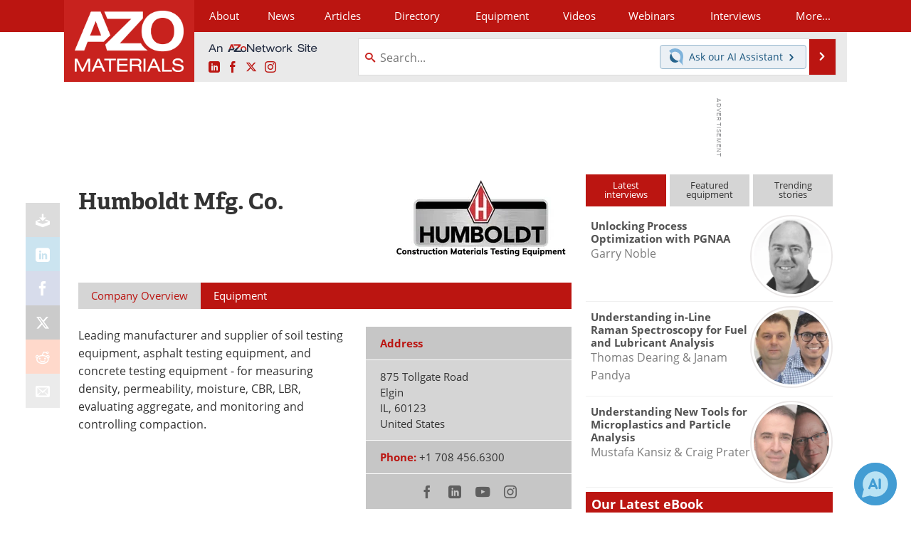

--- FILE ---
content_type: text/html; charset=utf-8
request_url: https://www.azom.com/suppliers.aspx?SupplierID=11681
body_size: 21395
content:


<!DOCTYPE html>
<html lang="en" itemscope itemtype="http://schema.org/Organization">
<head>
<link rel="preconnect" href="https://use.typekit.net" />
<link rel="preconnect" href="https://p.typekit.net" />
<link rel="preconnect" href="https://securepubads.g.doubleclick.net" />
<link rel="preconnect" href="https://www.googletagmanager.com" /><meta charset="utf-8" /><meta http-equiv="X-UA-Compatible" content="IE=edge" /><meta name="viewport" content="width=device-width, initial-scale=1, minimum-scale=1" /><title>
	Humboldt Mfg. Co. : Quotes, Address, Contact
</title>
<link itemprop="mainEntityOfPage" href="https://www.azom.com/suppliers.aspx?SupplierID=11681" />
<meta itemprop="description" content="Leading manufacturer and supplier of soil testing equipment, asphalt testing equipment, and concrete testing equipment - for measuring density, permeability, moisture, CBR, LBR, evaluating aggregate, and monitoring and controlling compaction." />
<meta name="twitter:card" content="summary" />
<meta name="twitter:site" content="@AZoM" />
<meta name="twitter:title" content="Humboldt Mfg. Co." />
<meta name="twitter:description" content="Leading manufacturer and supplier of soil testing equipment, asphalt testing equipment, and concrete testing equipment - for measuring density, permeability, moisture, CBR, LBR, evaluating aggregate, and monitoring and controlling compaction." />
<meta name="twitter:image:src" content="https://www.azom.com/images/suppliers/ImageForSupplier_11681_17107569007739065.png" />
<meta property="og:title" content="Humboldt Mfg. Co." />
<meta property="og:type" content="company" />
<meta property="og:image" content="https://www.azom.com/images/suppliers/ImageForSupplier_11681_17107569007739065.png" />
<meta property="og:url" content="https://www.azom.com/suppliers.aspx?SupplierID=11681" />
<meta property="og:description" content="Leading manufacturer and supplier of soil testing equipment, asphalt testing equipment, and concrete testing equipment - for measuring density, permeability, moisture, CBR, LBR, evaluating aggregate, and monitoring and controlling compaction." />
<meta property="og:site_name" content="AZoM" />
<meta property="fb:app_id" content="191285697581963" />
<meta name="referrer" content="unsafe-url" /><meta name="robots" content="max-snippet:-1, max-image-preview:large, max-video-preview:-1" />
<link rel="canonical" href="https://www.azom.com/suppliers.aspx?SupplierID=11681" /><link rel="stylesheet" href="https://use.typekit.net/xfn6bcq.css" media="print" onload="this.media='all'; this.onload=null;">

    <script type="text/javascript">
        window.g_cmpKind = 2;
        window.g_isIabTcfInUse = false;
        window.g_isIabGppInUse = false;
        window.bStrictCookies = undefined;
        window.g_cookiePolicyStatus = undefined;
        window.g_havePublishable = true;
        window.g_enableAnalytics = true;
        window.bRecordClientView = true;
        window.g_fetchPromotedItem = false;
        window.g_contentEmbedPromotedItemEligible = false;
        window.g_analyticsContentType = 'Supplier Profile Item';
        window.g_pageLoadStartOn = new Date();
        window._azoStartScripts = [];
        window.$ = function (fn) {
            if (typeof fn === 'function') { _azoStartScripts.push(fn); }
        };

    </script>

    <link rel="icon" href="/favicon-16x16.png" type="image/png" sizes="16x16" /><link rel="icon" href="/favicon-32x32.png" type="image/png" sizes="32x32" /><link rel="icon" href="/favicon-96x96.png" type="image/png" sizes="96x96" /><link rel="start" title="A to Z Materials" href="/" /><link type="application/rss+xml" rel="alternate" title="A to Z Materials (RSS)" href="https://www.azom.com/syndication.axd?format=rss" /><link type="application/atom+xml" rel="alternate" title="A to Z Materials (ATOM)" href="https://www.azom.com/syndication.axd?format=atom" /><meta http-equiv="content-type" content="text/html; charset=utf-8" />
<script>
  window.googleAnalyticsConfig = {
    'gaCode': 'G-CX5TFDMX28',
    'cookieDomain': 'azom.com'
  };
</script>
<meta name="msvalidate.01" content="F19F0E4C53AF972CB554F2D6E02D6A95" />

<link type="text/css" rel="stylesheet" href="https://www.azom.com/bundles/css/desktop/base?v=O_0yQ-79WMvmLFhc3TA5_Y38GWpPFxCv58a6t134yYc1" />


    <script type="text/javascript">
        //<![CDATA[
        var sSiteRoot = '/';
        var isMobileWebsite = false;
        var isMobileProSupplier = false;
        
        //]]>
    </script>

    
    <script type="text/javascript">

        window.dataLayer = window.dataLayer || [];
        function gtag() { dataLayer.push(arguments); }

        
        
            gtag('consent', 'default', {
                'ad_storage': 'denied',
                'analytics_storage': 'denied',
                'functionality_storage': 'denied',
                'personalization_storage': 'denied',
                'security_storage': 'granted',
                'ad_user_data': 'denied',
                'ad_personalization': 'denied'
            });
        

        function initAnalytics() {
            var config = window.googleAnalyticsConfig;
            if (config) {

                var gtagConfig = {
                    'anonymize_ip': true,
                    'cookie_domain': config.cookieDomain
                };

                if (window.g_analyticsContentType) {
                    gtagConfig['content_group'] = window.g_analyticsContentType;
                }

                

                var a = document.createElement('script');
                a.type = 'text/javascript';
                a.async = true;
                a.src = 'https://www.googletagmanager.com/gtag/js?id=' + config.gaCode;
                var s = document.getElementsByTagName('script')[0];
                s.parentNode.insertBefore(a, s);

                window.dataLayer = window.dataLayer || [];
                window.gtag = function () { dataLayer.push(arguments); };

                window.gtag('js', new Date());
                window.gtag('config', config.gaCode, gtagConfig);
            }
        };

        
            function initPlausible() {

                
                if (!window.googleAnalyticsConfig) {
                    return;
                }

                var plausibleDomain = 'azom.com';

                window.plausible = window.plausible || function () {(window.plausible.q = window.plausible.q || []).push(arguments)};

                var a = document.createElement('script');
                a.type = 'text/javascript';
                a.defer = true;
                a.setAttribute('data-domain', plausibleDomain);
                
                a.src = 'https://plausible.io/js/script.manual.js';
                var s = document.getElementsByTagName('script')[0];
                s.parentNode.insertBefore(a, s);

                $(function () {
                    Azom.recordPlausiblePageview();
                });
            }
        

    </script>

    

<style type="text/css">

    .supplier-image img { margin-top: 12px; }

</style>


<script type="text/javascript">
    //<![CDATA[

    var DocReq = {
        itemType: 'supplier',
        itemName: 'Humboldt Mfg. Co.',
        formTitle: 'Humboldt Mfg. Co.',
        itemId: 11681
    };

    $(function() {
        Azom.initDocReqPage();
    });

    //]]>
</script>


<script type="text/javascript">
    //<![CDATA[

    var PdfReq = {
        itemType: 'supplier',
        itemName: 'Humboldt Mfg. Co.',
        languageCode: '',
        formTitle: 'Humboldt Mfg. Co. Printable Document (PDF)',
        itemId: 11681
    };

    $(function() {
        Azom.initPdfReqPage();
    });

    //]]>
</script>





    <!-- Add To Home -->
    
    <meta name="apple-mobile-web-app-capable" content="no" /><meta name="apple-mobile-web-app-status-bar-style" content="black" /><meta name="apple-mobile-web-app-title" content="Materials" />
<script type="application/ld+json">
{
  "@context": "http://schema.org",
  "@type": "Organization",
  "name": "AZoM",
  "url": "https://www.azom.com/",
  "logo": "https://www.azom.com/themes/Standard/images/full_site_logo.png",
  "sameAs": [
     "https://www.facebook.com/AZoNetwork",
     "https://twitter.com/AZoM"
  ]
}
</script>

<script type="application/ld+json">
{
  "@context": "http://schema.org",
  "@type": "WebSite",
  "name": "AZoM",
  "url": "https://www.azom.com/",
  "potentialAction": {
     "@type": "SearchAction",
     "target": "https://www.azom.com/search.aspx?q={search_term_string}",
     "query-input": "required name=search_term_string"
  }
}
</script>
<meta name="description" content="Leading manufacturer and supplier of soil testing equipment, asphalt testing equipment, and concrete testing equipment - for measuring density, permeability, moisture, CBR, LBR, evaluating aggregate, and monitoring and controlling compaction." /></head>
<body class="site-body">

    <script type="text/javascript">

        
        var googletag = googletag || {};
        googletag.cmd = googletag.cmd || [];

        window.g_areSiteAdsInitialized = false;
        window.g_displayAdsToRender = [];

        function pushDisplayAd(fn) {
            if (window.g_areSiteAdsInitialized) {
                googletag.cmd.push(fn);
            } else {
                window.g_displayAdsToRender.push(fn);
            }
        }

    </script>

    

        <script async="async" src="https://securepubads.g.doubleclick.net/tag/js/gpt.js"></script>

        <script type='text/javascript'>
        //<![CDATA[
            window._renderedAdSlots = [];

            var g_dfpTargeting = [
                { k: "site", v: "AZoM" }
            ];

            function initSiteAds() {

                
                g_dfpTargeting.push({ k: "hostname", v: window.location.hostname });

                if (!window.g_isTargetingEnabled) {
                    g_dfpTargeting.push({ k: "npa", v: "yes" });
                }

                googletag.cmd.push(function () {

                    googletag.defineSlot('/21677452523/AZo_728x90_1', [[728, 90]], 'div-gpt-AZo_728x90_1').addService(googletag.pubads());
googletag.defineSlot('/21677452523/AZo_Desktop_300x250_1', [[300, 250]], 'div-gpt-AZo_Desktop_300x250_1').addService(googletag.pubads());


                    if (g_dfpTargeting.length) {
                        for (var t = 0; t < g_dfpTargeting.length; t++) {
                            googletag.pubads().setTargeting(g_dfpTargeting[t].k, g_dfpTargeting[t].v);
                        }
                    }

                    
                    
                    if (!window.g_isIabTcfInUse && !g_isIabGppInUse && !window.g_isTargetingEnabled) {
                        
                        googletag.pubads().setPrivacySettings({
                            'restrictDataProcessing': true,
                            'nonPersonalizedAds': true
                        });
                    }
                    
                    googletag.pubads().addEventListener('slotRenderEnded', function (e) { if (typeof Azom === 'undefined') { _renderedAdSlots.push(e); } else { Azom.onAdSlotRendered(e); } });
                    
                    googletag.pubads().enableSingleRequest();
                    googletag.enableServices();

                });

                ////////////////

                if (typeof g_displayAdsToRender !== 'undefined' && g_displayAdsToRender.length) {

                    
                    while (g_displayAdsToRender.length) {

                        

                        
                        var item = g_displayAdsToRender.shift();

                        googletag.cmd.push(item);

                        
                        item = null;
                    }
                }

                ////////////////

                window.g_areSiteAdsInitialized = true;

            }

        //]]>
        </script>
    

    <script type="text/javascript">

        window.g_azoReadCookie = function (name) {
            var nameEQ = name + "=";
            var ca = document.cookie.split(';');
            for (var i = 0; i < ca.length; i++) {
                var c = ca[i];
                while (c.charAt(0) == ' ') c = c.substring(1, c.length);
                if (c.indexOf(nameEQ) == 0) return c.substring(nameEQ.length, c.length);
            }
            return null;
        };

        
            function updateGoogleConsentModeUserPreferences() {

                var cp = typeof BlogEngine === 'object' ? BlogEngine.getVisitorCookieAndPrivacyPreferences() : null;

                var performance = (cp ? cp.performance : window.g_isPerformanceEnabled) ? true : false;
                var functional = (cp ? cp.functional : window.g_isFunctionalEnabled) ? true : false;
                var targeting = (cp ? cp.targeting : window.g_isTargetingEnabled) ? true : false;

                

                gtag('consent', 'update', {
                    'ad_storage': targeting ? 'granted' : 'denied',
                    'analytics_storage': performance ? 'granted' : 'denied',
                    'functionality_storage': functional ? 'granted' : 'denied',
                    'personalization_storage': targeting ? 'granted' : 'denied',
                    'security_storage': 'granted',
                    'ad_user_data': targeting ? 'granted' : 'denied',
                    'ad_personalization': targeting ? 'granted' : 'denied'
                });
            }
        

        function canRunPerformanceAnalytics() {
            
            if ((window.g_enableAnalytics && !g_azoReadCookie('isstffvstr')) || g_azoReadCookie('analytics-on')) {
                return true;
            } else {
                return false;
            }
        }

        if (canRunPerformanceAnalytics() && typeof initPlausible === 'function') {
            initPlausible();
        }

        
        window.g_hasActionsOnConsentsAvailableRun = false;

        function actionsOnConsentsAvailable() {

            if (window.g_hasActionsOnConsentsAvailableRun) {
                return;
            }

            window.g_hasActionsOnConsentsAvailableRun = true;

            var cp = '';

            if (window.g_cmpKind === 2) { 

                cp =
                    (OnetrustActiveGroups.includes('C0002') ? '1' : '0') +  
                    (OnetrustActiveGroups.includes('C0003') ? '1' : '0') +  
                    (OnetrustActiveGroups.includes('C0004') ? '1' : '0');   

            } else {
                cp = g_azoReadCookie('cookiepolicy');
            }

            if (cp && cp.length !== 3) {
                cp = null;
            }

            
            var isCookieBarShown = cp ? false : !!g_azoReadCookie('cookiebarshown');

            var currentCookieNoticeBarStatus = 0;

            function configureCookieNoticeBar() {

                
                if (window.g_cmpKind !== 1) {
                    return;
                }

                
                if (cp) {
                    return;
                }

                var showFullBar = typeof bStrictCookies === 'boolean' && bStrictCookies;
                var newCookieNoticeBarStatus = showFullBar ? 2 : 1;

                

                if (currentCookieNoticeBarStatus === newCookieNoticeBarStatus) {
                    
                    return;
                }

                
                try {
                    var root = document.getElementsByTagName('html')[0];
                    
                    if (root && root.classList) {

                        root.classList.toggle('show-cookie-bar', true);
                        root.classList.toggle('show-cookie-bar-standard', !showFullBar);
                        root.classList.toggle('show-cookie-bar-full', showFullBar);

                        currentCookieNoticeBarStatus = newCookieNoticeBarStatus;
                    }
                } catch (e) {
                    
                }
            }

            var areCookieCategoriesSet = false;

            function evaluateCookiePolicyStatus() {

                if (areCookieCategoriesSet) {
                    return;
                }

                var canSetCookieCategories = false;

                if (window.g_cmpKind !== 1) { 
                    canSetCookieCategories = true;
                } else {

                    
                    canSetCookieCategories =
                        g_cookiePolicyStatus === 1 ||
                        g_cookiePolicyStatus === 2 ||
                        (g_cookiePolicyStatus === 3 && typeof bStrictCookies === 'boolean');

                }

                if (canSetCookieCategories) {

                    if (window.g_cmpKind !== 1) { 
                        window.g_isTargetingEnabled = cp[2] === '1';
                        window.g_isPerformanceEnabled = cp[0] === '1';
                        window.g_isFunctionalEnabled = cp[1] === '1';
                    } else {

                        
                        window.g_isTargetingEnabled =
                            (cp && cp[2] === '1') ||
                            (!bStrictCookies && !cp && isCookieBarShown);

                        window.g_isPerformanceEnabled =
                            (cp && cp[0] === '1') ||
                            (!bStrictCookies && !cp && isCookieBarShown);

                        window.g_isFunctionalEnabled =
                            (cp && cp[1] === '1') ||
                            (!bStrictCookies && !cp && isCookieBarShown);

                    }

                    areCookieCategoriesSet = true;

                    

                    
                        updateGoogleConsentModeUserPreferences();
                    

                    

                    
                    if (canRunPerformanceAnalytics()) {
                        initAnalytics();
                    }

                    
                    if (typeof initSiteAds === 'function') {
                        initSiteAds();
                    }

                    $(function() {

                        
                        BlogEngine.loadPerformanceScripts();

                        
                        if (bRecordClientView && typeof contentViewData !== 'undefined') {
                            
                            Azom.recordClientView();
                        } else {
                            
                        }

                        
                        Azom.checkInboundDetails();
                    });
                }
            }

            function evaluateGeoLocation(location) {

                

                var country = '';
                var region = '';

                if (window.g_cmpKind === 2) {
                    var otLocationData = OneTrust.getGeolocationData();
                    country = !otLocationData ? '' : (otLocationData.country || '').toString().toUpperCase();
                    region = !otLocationData ? '' : (otLocationData.state || '').toString().toUpperCase();
                } else if (location) {
                    country = (location.country || '').toString().toUpperCase();
                    region = (location.region || '').toString().toUpperCase();
                } else {
                    country = (g_azoReadCookie('azocountry') || '').toString();
                }


                if (typeof country === 'string' && country.length === 2) {

                    window.g_countryCode = country.toUpperCase();
                    window.g_regionCode = region.toUpperCase();

                    
                    

                    window.bStrictCookies = window.g_countryCode === 'DE';

                    

                    if (window.g_cmpKind === 1) { 

                        $(function () {
                            Azom.createCookie("azocountry", country, 0);
                            BlogEngine.initCookieNoticeBar();
                        });

                    }

                }

                
                configureCookieNoticeBar();

                
                evaluateCookiePolicyStatus();

            }

            function onGetCountryProblem() {
                

                
                window.bStrictCookies = true;

                evaluateCookiePolicyStatus();
            }

            function lookupCountryIfNeeded() {

                if (window.g_cmpKind !== 1) { 
                    return;
                }

                if (window.g_countryCode) {
                    
                }
                if (!window.g_countryCode) {
                    
                    if (typeof fetch === 'undefined') {
                        
                        onGetCountryProblem();
                    } else {
                        fetch('/cdn-cgi/trace')
                            .then(function (resp) { return resp.text(); })
                            .then(function (data) {
                                var foundCountry = false;
                                if (!data || typeof data !== 'string') {
                                    
                                } else {
                                    var match = data.match(/\bloc=([a-z]{2})/i);
                                    if (!match || !match.length || match.length < 2) {
                                        
                                    } else {
                                        foundCountry = true;
                                        evaluateGeoLocation({ country: match[1], region: null });
                                        
                                    }
                                }

                                if (!foundCountry) {
                                    onGetCountryProblem();
                                }
                            })
                            .catch(function (error) {
                                
                                onGetCountryProblem();
                            });
                    }
                }
            }

            /////////////////

            

            if (window.g_cmpKind === 1) {

                if (cp) {
                    window.g_cookiePolicyStatus = 1;
                } else if (!isCookieBarShown) {
                    window.g_cookiePolicyStatus = 2;
                } else {
                    window.g_cookiePolicyStatus = 3;
                }

                
            }

            evaluateGeoLocation(null);

            lookupCountryIfNeeded();

        } 

    </script>

    

        <script>
            
        </script>

        <script>
            
        </script>

        
        <script src="https://cdn-ukwest.onetrust.com/scripttemplates/otSDKStub.js" async type="text/javascript" charset="UTF-8" data-domain-script="3ef69c75-3464-4749-ad07-05480c6889ae" ></script>
        <script type="text/javascript">
            window.g_isOneTrustAvailable = false;
            window.g_areInitialOneTrustConsentsAvailable = false;
            window.g_oneTrustRequireBannerInteraction = false;
            function OptanonWrapper() {
                if (!window.g_isOneTrustAvailable) {
                    window.g_isOneTrustAvailable = true;

                    if (typeof window.__tcfapi === 'function') {
                        window.g_isIabTcfInUse = true;
                        
                    }

                    if (typeof window.__gpp === 'function') {
                        window.g_isIabGppInUse = true;
                    }

                    
                }
                

                if (window.g_areInitialOneTrustConsentsAvailable) {
                    $(function () {
                        BlogEngine.onOneTrustConsentsUpdated();
                    });
                } else {

                    $(function () {
                        var isBoxClosed = !!Azom.readCookie('OptanonAlertBoxClosed');
                        if (!window.g_areInitialOneTrustConsentsAvailable) {

                            
                            var isBannerOverlayVisible = $('.ot-fade-in').is(':visible');
                            var areConsentsAvailableForProcessing = !isBannerOverlayVisible || isBoxClosed;
                            if (!areConsentsAvailableForProcessing) {
                                window.g_oneTrustRequireBannerInteraction = true;
                            } else {
                                window.g_areInitialOneTrustConsentsAvailable = true;
                                
                                window.setTimeout(actionsOnConsentsAvailable, 1);
                            }
                        }
                    });

                }
            }
        </script>
        

    

    

    

    

    

    <div id="body-wrap">

        <div class="container main-content-right">
            <form method="post" action="/suppliers.aspx?SupplierID=11681" id="aspnetForm">
<div class="aspNetHidden">
<input type="hidden" name="__VIEWSTATE" id="__VIEWSTATE" value="x45veughEgoTBZpj9eZiTlxpiOLmpy1TaH984t4XxCuStSHzN30vZvEpclS+rnZUA8TpWiOckTqaFuXjYTZKCi0g8GrHxd0ea3GjL1zhGxzv1JpaB8qEHxMfNgYoPp6aBoOv3dzwQw5XcZ45a1bMWD0QDT/QHwQbWdX9gVAE1gQeN9sTAQ2FYoKwKxk6gMID3qDVloUJCeg67bbxwws/SYAwsaXUkMVUYAqfIy5zNYxJqR1TxG7Xz+MUP13rGpcI3lYohXwF31KnSGFMTZztDrwbEFu8qV60Fo//gG9m3OG+FVQj6Iaf5XANcFfWZ8tt3UeE6fV65cVr4l2d1TvSz5juo9548cg/K/ZKWtjyyMD2jIeoDvbhtGeMrmirTYgpeorW2VZ7sRPiFUGhq6V4w9HVzay97R7S5CCuw77ZQQIMp7in4E/HPNCr+SaooHSqaGYQisy3j8qjEiHHixVHUCqV1WDjGDONFEE0UJeGrJiCkNAiS99v/226/ndzOrVVdTzk0ystrq9mth7qPNSU6e3XoPE9IPE4zqqyPgMmVC72PY/FXDSRX0VJyOe53oqDYnzqM+kKakUHSTO3cJezudZYsHX+9DTl+nS+Uc1A2nucB9lNNqddi+N1uTRh59J8jyWADUFojZi+GoD3MUdSxRsnhuewFYpLC3c45Q6X/Zgtz+c9U2wYQ857VBZhSHTUjz2D3SK3dk9oslyc1gP7KVmZU+X/TR+/OMSu3ZLCbQOpWpAlrwBB4eQJ81UQsCAKyZG06O4Rm/XKDsp865MZ0siVet8EQ7a5ChKJ0Wrq5C+sq73+/[base64]/aQ44gEvi80nU1askntfKX3IAXVux2YfF9OpsGSiroA8Y6ON2i5iN4WeScrUo+Ge5O4MZo1Bw0RZjk+4T/NkwtSj5GmZh0JPiIUpfcXXs5Fv6I6IS5Z/5RuFYeT+Opbkgz3Fp0emIDEP0OGGWzjgftQh8MoMjW8rjSMoeA2/ztMXIpr0L2vqu4oLI2WqY3LPaKT8pNCsy0WF0GdtpS9f4xfy7kcMTQ1sclPasWMDl2EPXdWFk1NybZRnXqiVSD7YUtQUEoCKot6eyXZW1C501dieSSEM1/SlCssLSBEWt7oB20IPZ1Hi/[base64]/gbUlMA/fjYbuLEelWWGwxH3UUe/GOnm/Qca3F3BRNdjHFjfOL4bMKRSOKnMWhfGxcOn1NjuH2JiMMCCnl1us3Y0CSYJe5SL3sHA4cqc1xDXy9pK6lone0aix9ouJ7ZJehcfQrDsJc+aRjt9hRkNDF9WujTdeEDXcuVatYaMwfmNGxdpDaDW7KWL7/XoX3/xMhnVa/weYVuys2dDXX9DPmINcYQtbbngBh6vzdplwrJn9ooGfKgD6ERg0um96FnJB3+QnGfTT46dUoNO/WpZIvX2v/EWbN4t0s7fk05FdqWP6j3peBaN5jbxFkyGJ/lq1nzeP05AFVIUwdO6zfEd0r9xrNoJEG6a33Qe2x40Cvk9clHH4Fi9Nm/Y6dUdB37tXA05CMSeZil6QgWZqOzgax2ajiYJE7wrRfm6NJtex2n6PxCAbb5YmzsbZ5JuApnCq1RmBNKA+7MsjtRdpkUo5fmDXmdq/4eqgMPEzNufwTdx2diavjpBGbvC6jIK7RurBq2u2B4WLCRG5X8qctjmAXJ4KWii0dJ9ubJIs9eJ/3JVvupJss385EnYLWM2g1+mKdUgBRo09lUUIdJ8r7WbOtMEwQdlMvtDAmd9q1Hpa86MsxVO19YfUyKahTzri2aq42uFQruwUnPbd330ZEDp09XWi7xNn+yC1uONEj99OeM3VUn41hhcqeJnUXeFMxVRt3ZByWvvl8w9ythl6fXBaT65GS2PdpwzT0M/K8PrOOmAzjEp+dwCf7MO4AbNJn+f2hKvVm/Uu/kSl5VAoKIXWSka6TjzD0pe85bzfq/3RghbLrJh3o6ucx2tlra/R5VhtNWnyxNo4ZSuvkRlnJmXFh1X+mNeGWM6CigS+ftshmaoscQjP8hN/WIkU+absZz/T0mhi4O7PHIkZ7T0RLkBXBreZDnA1lwndsA2PAyQM+uOB2L6KR0mCtI6uyQ/5E6wLx2868Uh5dmrKWKSfQBWMnDqiizOXiMGMF2KOr+ExgxtW2DnVIytH87TgcS9Aj5cWGYH91yQUf3LhyIr7v3TNjsH1q5wh9zTJ1SqdVRY/8oj3UmAhU8w5HBEiSTQjvNdwlyzEe/taXcIpNYiG1XTaaUWdu/uFoPoc+K4WXKK/w7LnRyNWXEIUKseUGOcsfO+0NdNpdouIIaah5DrD/GU8ZRi7gYRh5cnqAVYlqPrpJF7X7GeIdy8ZTde2UGs8ImVEb8lS/uZIgw/6rlsI0YRYvwNyIOh9PQXX0sM8orA5NJ9vyfLzJgQA7/KBCx/42RQroOXnWgKrErD6Jdc5cGB9w7SRB9UlWZjIbmsEfn8xkf13AvsyufCAKAwiC7nTsDZ9kR04JBOm/x+eCf5+V4L0PsCiMn92+68uw8zpStTSsKacuyIUmqaJfAwNAwPITpAdVcggvH69xvVMGDcFG6KoFrVA9i41Ks7yAghgnZRhYq/nbUY3chn5uyY4uXB5YzRyd59dg6KS09PVaKXN9GzRyyIjIhLBqFMtkNo2EgiHgvURoiunR+90E0c3TAOQF1DnTBS9Hw0xe9JA6vrcpR5LYHtWV5k0l0BDZy+rKYMzKS3Y0wqFFQJoNeTMI7RmL3sLsw4vcaNie3Q8p1jp4JpZhbZrD1WPJIHdIT4iGyXAw05CKBdL/FfQJWcdaX0Yr53uBAit5a88xaBcHpeP08XZwm87oJoPT6f8+94iGxZPnMLJLhPjW20B/ChBSCKr1BqUjiaT8m61AovP47JYKIglC4VvI7BjtytpkD1vadQxqsgZzq8afH" />
</div>

<div class="aspNetHidden">

	<input type="hidden" name="__VIEWSTATEGENERATOR" id="__VIEWSTATEGENERATOR" value="42F9C432" />
	<input type="hidden" name="__EVENTVALIDATION" id="__EVENTVALIDATION" value="RMhZMkpgGY4aecsOADCq1JA4wgXG2WgjfvvmZTvqUfnnhqPT2+8sHKcdG+LuPh+2UAg/NpPj3a6pgXESprNYHjW446hQ2pudaOApECbH1wd5rF/Lx6Hu5xWwwSSlUavBfKMxUYOfZWxsYDU1GAcBgO+VfK4=" />
</div>

                <div class='overlay-content-wrapper'>
                    <div id='social-login-overlay-simple-container'></div>
                    <div id='social-login-overlay-full-container' class='mfp-with-anim'></div>
                </div>

                <header>
                    <a class="skip-link sr-only sr-only-focusable" href="#main">Skip to content</a>
                    <nav class="main-menu container menu-container">

                        <div class="logo col-sm-2 col-xs-12">
                            <a href="/">
                                <img class="img-responsive center-block" src="https://www.azom.com/themes/Standard/images/azom_logo_v3.png" alt="AZoM" /></a>
                        </div>

                        <div class="nav-right col-sm-10 col-xs-12">
                            <ul class="menu">
                                <li><a href="/aboutus.aspx"><span>About</span></a></li>
                                <li><a href="/materials-news-index.aspx"><span>News</span></a></li>
                                <li><a href="/articles.aspx"><span>Articles</span></a></li>
                                <li><a href="/materials-engineering-directory.aspx">Directory</a></li>
                                <li><a href="/materials-equipment-index.aspx"><span>Equipment</span></a></li>
                                <li><a href="/materials-videos-index.aspx"><span>Videos</span></a></li>
                                <li><a href="/webinars-index.aspx"><span>Webinars</span></a></li>
                                <li><a href="/interviews.aspx"><span>Interviews</span></a></li>
                                <li class="hidden-xs"><a class="moremenu">More...</a></li>

                                <li class="hidden-sm hidden-md hidden-lg"><a href="/metals"><span>Metals Store</span></a></li>
                                <li class="hidden-sm hidden-md hidden-lg"><a href="/materials-journals-index.aspx"><span>Journals</span></a></li>
                                <li class="hidden-sm hidden-md hidden-lg"><a href="/engineering-software-index.aspx"><span>Software</span></a></li>
                                
                                <li class="hidden-sm hidden-md hidden-lg"><a href="/reports-and-docs-index.aspx"><span>Market Reports</span></a></li>
                                <li class="hidden-sm hidden-md hidden-lg"><a href="/book-reviews-index.aspx"><span>Books</span></a></li>
                                <li class="hidden-sm hidden-md hidden-lg"><a href="/ebooks"><span>eBooks</span></a></li>
                                <li class="hidden-sm hidden-md hidden-lg"><a href="/advertise"><span>Advertise</span></a></li>
                                <li class="hidden-sm hidden-md hidden-lg"><a href="/contact.aspx"><span>Contact</span></a></li>
                                <li class="hidden-sm hidden-md hidden-lg"><a href="/newsletters/"><span>Newsletters</span></a></li>
                                <li class="hidden-sm hidden-md hidden-lg"><a href="/search.aspx"><span>Search</span></a></li>
                                <li class="hidden-sm hidden-md hidden-lg mobile-menu-profile-become-member">
                                    <a href="/azoprofile/login/" onclick="return AZoProfileUtils.showAZoProfileLoginFullOverlay(null);" class="login-signup"><span>Become a Member</span></a>
                                </li>
                            </ul>

                        <div class="sub-menu col-xs-12" aria-role="nav">
                            <ul class="mobile-main serif hidden-xs">
                                <li><a href="/metals"><span>Metals Store</span></a></li>
                                <li><a href="/materials-journals-index.aspx"><span>Journals</span></a></li>
                                <li><a href="/engineering-software-index.aspx"><span>Software</span></a></li>
                                
                                <li><a href="/reports-and-docs-index.aspx"><span>Market Reports</span></a></li>
                                <li><a href="/book-reviews-index.aspx"><span>Books</span></a></li>
                                <li><a href="/ebooks"><span>eBooks</span></a></li>
                                <li><a href="/advertise"><span>Advertise</span></a></li>
                                <li><a href="/contact.aspx"><span>Contact</span></a></li>
                                <li><a href="/newsletters/"><span>Newsletters</span></a></li>
                                <li><a href="/search.aspx"><span>Search</span></a></li>
                                <li class="mobile-menu-profile-become-member">
                                    <a href="/azoprofile/login/" onclick="return AZoProfileUtils.showAZoProfileLoginFullOverlay(null);" class="login-signup"><span>Become a Member</span></a>
                                </li>
                            </ul>
                        </div>

                            
                            <div class="col-xs-12 user-menu">
                                <div class="row">
                                    <div class="menu-top-left hidden-xs clearfix">
                                        <a class="an-azonetwork-site" href="/suppliers.aspx?SupplierID=14011"><img src="https://www.azom.com/images/an-azonetwork-site.svg" alt="An AZoNetwork Site" width="158" height="16" /></a>
                                        <div class="top-social-icons">
                                            <ul class="social">
                                                <li class="linkedin"><a href="https://www.linkedin.com/company/azom.com/" aria-label="AZoM LinkedIn page">
                                                    <span aria-hidden="true" class="icon-linkedin"></span>
                                                    <span class="sr-only">LinkedIn</span>
                                                </a></li>
                                                <li class="facebook"><a href="https://www.facebook.com/AZoNetwork" aria-label="AZoNetwork Facebook page">
                                                    <span aria-hidden="true" class="icon-facebook"></span>
                                                    <span class="sr-only">Facebook</span>
                                                </a></li>
                                                <li class="twitter"><a href="https://twitter.com/AZoM" aria-label="AZoM X page">
                                                    <span aria-hidden="true" class="icon-twitter-x"></span>
                                                    <span class="sr-only">X</span>
                                                </a></li>
                                                <li class="instagram"><a href="https://www.instagram.com/azomaterials/" aria-label="AZoM Instagram page">
                                                    <span aria-hidden="true" class="icon-instagram"></span>
                                                    <span class="sr-only">Instagram</span>
                                                </a></li>
                                            </ul>
                                        </div>
                                        
                                        
                                    </div>
                                    <div class="col-sm-7 col-xs-12 menu-top-right">
                                        <div class="search-input-group">
                                            <div class="menu-global-search">
                                                <span class="icon-search"></span>
                                                <input aria-labelledby="searchLabel" type="search" id="globalSearchField" class="form-control searchfield" placeholder="Search..." maxlength="200" onfocus="BlogEngine.searchClear('')" onblur="BlogEngine.searchClear('')" onkeypress="return BlogEngine.searchKeyPress(event,'globalSearchField', '', null)" value="" />
                                            </div>
                                            <div class="menu-top-azthena">
                                                <a class="open-azthena clearfix">
                                                    <svg xmlns="http://www.w3.org/2000/svg" viewBox="0 0 144.229 169.55" role="img" style="enable-background:new 0 0 144.2287 169.55" xml:space="preserve">
                                                        <title>Chat with our AI Assistant</title><path d="M23.48 49c-9.76 9.76-15.8 23.24-15.8 38.13 0 29.77 24.14 53.91 53.91 53.91 14.89 0 28.37-6.04 38.13-15.79-39.85-4.79-71.45-36.39-76.24-76.24V49z" style="fill:#28658e"/><path d="M141.6 101.53c3.87-14.41 7.12-50.5-18.4-76.02C89.18-8.51 34.02-8.51 0 25.52L23.48 49c9.76-9.76 23.23-15.79 38.12-15.79 29.77 0 53.91 24.14 53.91 53.91 0 14.89-6.03 28.37-15.79 38.12l20.52 20.52 23.79 23.79s-14.44-23.33-2.43-68.02z" style="fill:#7fb3db"/></svg>
                                                    <span class="ask-azthena"><span class="ask-azthena-text-line">Ask our</span> <span class="ask-azthena-text-line">AI Assistant <span aria-hidden="true" class="icon-arrow-right"></span></span></span>
                                                </a>
                                            </div>
                                            <div class="input-group-addon search-btn-wrap">
                                                <button class="search-btn" onclick="return BlogEngine.search('globalSearchField');" onkeypress="return BlogEngine.search('globalSearchField');">
                                                    <span aria-hidden="true" class="icon-arrow-right"></span>
                                                    <span id="searchLabel" class="sr-only">Search</span>
                                                </button>
                                            </div>
                                        </div>
                                    </div>

                                </div>
                            </div>

                            <a class="moremenu mobile-menu visible-xs-block">
                                <span aria-hidden="true" class="icon-list"></span>
                                <span class="sr-only">Menu</span>
                            </a>

                        </div>

                    </nav>
                </header>

                
                    <div class="clearfix">
                        
                        <div class="banner-ad hidden-xs col-sm-12">
                            <div id="widgetzone_siteVeryTopV3" class="widgetzone clearfix"><section class="widget dfpad clearfix" id="widget95a4b1e0-ad57-4533-a11b-6d064ff825c4"><div class='div-gpt-wrap-728x90'><div id='div-gpt-AZo_728x90_1' class='div-gpt-728x90'>
<script type='text/javascript'>
pushDisplayAd(function(){
    googletag.display('div-gpt-AZo_728x90_1');
});
</script>
</div></div>

</section></div>
                        </div>
                    </div>
                

                <main id="main" tabindex="-1" class="main-container col-xs-12 col-md-8">

                    

    

<!-- docReq start -->


<div style="position:absolute;visibility:hidden;">
    <div id="docReqForm" class="azoForm-dialog azoForm-desktop-container mfp-with-anim">
        <div class="docReq-form-dialog-container-contents"></div>
    </div>
</div>


<div id="docReqFormMobileContainerOnPage" class="azoForm-mobile-container"></div>
<!-- docReq end -->

    



<div style="position:absolute;visibility:hidden;">
    <div id="pdfReqForm" class="azoForm-dialog azoForm-desktop-container mfp-with-anim">
        <div class="pdfReq-form-dialog-container-contents"></div>
    </div>
</div>


<div id="pdfReqFormMobileContainerOnPage" class="azoForm-mobile-container">
</div>


    

        
    

    

<script type="text/javascript">

    function onShowAddCompany() {
        BlogEngine.getInfoContent('add-your-company', "", '#addCompanyDialog .mp-common-dialog-contents');
    }

    $(function () {

        $(".add-company-link").magnificPopup({
            type: 'inline',
            items: {
                src: '#addCompanyDialog'
            },
            mainClass: 'mfp-3d-unfold',
            removalDelay: 500, //delay removal by X to allow out-animation
            midClick: true,  // may not be needed, but documentation suggests it
            callbacks: {
                beforeOpen: onShowAddCompany
            }
        });


    });

</script>

<div style="position:absolute;visibility:hidden;">
    <div id="addCompanyDialog" class="mp-common-dialog mfp-with-anim">
        <div class="mp-common-dialog-contents"></div>
    </div>
</div>

        <div id="widgetzone_SupplierAboveTabs" class="widgetzone clearfix"></div>

        




        

<input type="hidden" id="url-to-share" value="https://www.azom.com/suppliers.aspx?SupplierID=11681"/>
<div class="share-box">
    <ul class="showEmailShare">
        
        <li class="pdf-download no-count">
            <a href="#" class="request-pdf-download" title="Download PDF copy">
                <div class="share-wrapper">
                    <div aria-hidden="true" class="icon icon-download"></div>
                </div>
            </a>
        </li>
        
        <li class="linkedin">
            <a href="https://www.linkedin.com/shareArticle?mini=true&amp;url=https%3a%2f%2fwww.azom.com%2fsuppliers.aspx%3fSupplierID%3d11681&amp;title=Humboldt+Mfg.+Co." title="LinkedIn" data-win-width="520" data-win-height="570" target="_blank">
                <div class="share-wrapper">
                    <div aria-hidden="true" class="icon icon-linkedin"></div>
                    <div class="count count-linkedin"></div>
                </div>
            </a>
        </li>
        <li class="facebook">
            <a href="https://www.facebook.com/sharer/sharer.php?u=https%3a%2f%2fwww.azom.com%2fsuppliers.aspx%3fSupplierID%3d11681" title="Facebook" data-win-width="550" data-win-height="600" target="_blank">
                <div class="share-wrapper">
                    <div aria-hidden="true" class="icon icon-facebook"></div>
                    <div class="count count-facebook"></div>
                </div>
            </a>
        </li>
        <li class="twitter no-count">
            <a href="https://x.com/share?url=https%3a%2f%2fwww.azom.com%2fsuppliers.aspx%3fSupplierID%3d11681&amp;text=Humboldt+Mfg.+Co." title="X" data-win-width="550" data-win-height="300" target="_blank">
                <div class="share-wrapper">
                    <div aria-hidden="true" class="icon icon-twitter-x"></div>
                </div>
            </a>
        </li>
        <li class="reddit no-count">
            <a href="https://www.reddit.com/submit?url=https%3a%2f%2fwww.azom.com%2fsuppliers.aspx%3fSupplierID%3d11681" title="Reddit" data-win-width="575" data-win-height="600" target="_blank">
                <div class="share-wrapper">
                    <div aria-hidden="true" class="icon icon-reddit"></div>
                </div>
            </a>
        </li>
        
        <li class="email no-count">
            <a href="#" onclick="return Azom.displayShareViaEmail();" title="Email" target="_blank">
                <div class="share-wrapper">
                    <div aria-hidden="true" class="icon icon-envelop"></div>
                </div>
            </a>
        </li>
        
    </ul>
</div>


        

        <div id="supplier_profile_top" class="row item-body content-item-body page-title-img-top with-img">
        <img id="ctl00_cphBody_supplierPage_supplierPageTop_imgMain" title="Humboldt Mfg. Co." width="249" height="125" src="https://www.azom.com/images/suppliers/ImageForSupplier_11681_17107569007739065.png" alt="Humboldt Mfg. Co." />

        <h1 id="h1Title">
            <span itemprop="legalName">Humboldt Mfg. Co.</span></h1>
        
    </div>



        <div class="related-content-wrap">

            

                <div class="related-content-tabs supplier-content-tabs">

                    

                    <ul class="tabs row">

                        

                        <li id="liProfileTab" class="selected"><a id="ctl00_cphBody_supplierPage_hypProfilePage" onclick="return BlogEngine.selectContentTab(this, &#39;#tab_supplier_profile&#39;);">Company Overview</a></li><li id="liEquipmentTab" class="normal"><a id="ctl00_cphBody_supplierPage_hypEquipment" onclick="return BlogEngine.selectContentTab(this, &#39;#tab_equipment&#39;);"><span>Equipment</span></a></li>

                        

                    </ul>

                </div>

            


            <div class="item-body content-item-body">




                            
                            


                            

                        


                        <div id="tab_supplier_profile" class="content-tab-pane selected-content-tab-pane">

                            

                            

                            <div class="row">

                                <div class="supplier-profile-sidebar  pull-right col-md-5 col-xs-12">

                                    <div class="row">

                                        <div class="supplier-profile-sidebar-address-section">
                                            <div class="common-cta-btn-b">
                                                <span class="supplier-label">Address</span>
                                            </div>
                                            <div class="common-cta-btn-b common-cta-btn-b-light">
                                                <span itemprop="address" itemscope itemtype="http://schema.org/PostalAddress"><span itemprop="streetAddress">875 Tollgate Road</span><br /><span itemprop="addressLocality">Elgin</span><br /><span itemprop="addressRegion">IL</span>, <span itemprop="postalCode">60123</span><br /><span itemprop="addressCountry">United States</span></span>
                                                
                                            </div>
                                            
                                                <div class="common-cta-btn-b">
                                                    <span class="supplier-label">Phone:</span> <span itemprop="telephone">+1 708 456.6300</span>
                                                </div>
                                            
                                            
                                            
                                            
                                                <div class="common-cta-btn-b supplier-social-networks">
                                                    <ul class='social-links'>
                                                        <li class="facebook"><a id="hypFacebook" href="https://www.facebook.com/humboldtmfgcom" target="_blank"><span class="icon-facebook"></span></a></li><li class="linkedin"><a id="hypLinkedIn" href="https://www.linkedin.com/company/humboldt-mfg-co" target="_blank"><span class="icon-linkedin"></span></a></li><li class="youtube"><a id="hypYouTube" href="https://www.youtube.com/channel/UCJAZC56wsWGzCHCu7TqfYbg" target="_blank"><span class="icon-youtube"></span></a></li><li class="instagram"><a id="hypInstagram" href="https://www.instagram.com/humboldt_mfg.co" target="_blank"><span class="icon-instagram"></span></a></li>
                                                    </ul>
                                                </div>
                                            
                                        </div>

                                        <div class="supplier-profile-sidebar-bottom-section ">
                                            <a id="hypWebsite" class="common-cta-btn-b common-cta-btn-b-break common-cta-btn-b-color common-cta-btn-b-arrow" rel="sponsored noopener" href="http://www.humboldtmfg.com" target="_blank">
                                                    Visit Website
                                                </a>

                                            <a id="supplierRequestQuoteForMoreInfoBtn" class="requestQuoteOneItem common-cta-btn-b common-cta-btn-b-color common-cta-btn-b-arrow" onclick="return false;">
                                                Request Information/Quote
                                            </a>

                                            

                                            <a id="printPdfBtn" class="request-pdf-download common-cta-btn-b common-cta-btn-b-color common-cta-btn-b-arrow" onclick="return false;">
                                                Download PDF Copy
                                            </a>


                                            

                                            

                                        </div>

                                    </div><!-- row -->

                                </div><!-- right column -->

                                <div class="supplier-profile-left-col">


                                    <p>Leading manufacturer and supplier of soil testing equipment, asphalt testing equipment, and concrete testing equipment - for measuring density, permeability, moisture, CBR, LBR, evaluating aggregate, and monitoring and controlling compaction.</p>


                                    



                                </div><!-- left column -->


                            </div><!-- row -->


                            



                            


                            


                       </div><!-- tab_supplier_profile -->


                            


                    


                    

                    

                

                    

                    




                    


                    


                    <div id="tab_equipment" class="content-tab-pane">

                            <div class='related-item-list'>
                                

                                

                                

    <script type="text/javascript">

        $(function () {
            BlogEngine.initItemImagesWithLinks();
        });
    
    </script>

        <div class='item-images-and-links'>

            

                    <div class="item-images">
                        
                    
                        <div class="item col-sm-4 col-ms-6 col-xs-12 item-image-cols3-left item-image-cols2-left" data-item-id="758">
                            <a href="/equipment-details.aspx?EquipID=758">  
                                <span class="img-wrap"><img src="https://www.azom.com/images/equipments/EquipmentThumbImage_758.jpg" alt="Asphalt Permeameter from Humboldt Mfg"></span>
                                <p class="item-title">Asphalt Permeameter from Humboldt Mfg</p>
                            </a>
                        </div>
                    
                
                    
                        <div class="item col-sm-4 col-ms-6 col-xs-12 item-image-cols3-middle item-image-cols2-right" data-item-id="631">
                            <a href="/equipment-details.aspx?EquipID=631">  
                                <span class="img-wrap"><img src="https://www.azom.com/images/equipments/EquipmentThumbImage_631.jpg" alt="Concrete RH/Moisture Meter Kit with BluePeg Sensor "></span>
                                <p class="item-title">Concrete RH/Moisture Meter Kit with BluePeg Sensor </p>
                            </a>
                        </div>
                    
                
                    </div>

                

            

    </div>

                                

                            </div>

                        </div>


                    

                    <div id="tab_courses" class="content-tab-pane">

                                <div class='related-item-list'>
                                    

    <script type="text/javascript">

        $(function () {
            BlogEngine.initItemImagesWithLinks();
        });
    
    </script>

        <div class='item-images-and-links'>

            

            

    </div>

                                </div>

                            </div><!-- tab_courses -->
                    



                    

                    

                    

                    

                    


            </div>

        </div><!-- content-tabs -->

        

        

        

        <div id="widgetzone_SupplierBelowTabs" class="widgetzone clearfix"></div>




    
    



                    <span itemprop="image" itemscope itemtype="https://schema.org/ImageObject"><meta itemprop="url" content="https://www.azom.com/images/suppliers/ImageForSupplier_11681_17107569007739065.png" /><meta itemprop="width" content="249" /><meta itemprop="height" content="125" /><meta itemprop="caption" content="Humboldt Mfg. Co." /><span itemprop="thumbnail" itemscope itemtype="https://schema.org/ImageObject"><meta itemprop="url" content="https://www.azom.com/image-handler/ts/20240318061501/ri/200/src/images/suppliers/ImageForSupplier_11681_17107569007739065.png" /><meta itemprop="width" content="200" /><meta itemprop="height" content="100" /></span></span>
                </main>

                
                    <div class="sidebar-container main-sidebar-container col-xs-12 col-md-4">

                        

<div id="widgetzone_CommonSidebarTopV3" class="widgetzone clearfix"></div>

        
            <section class="tab-container col-xs-12">
                <ul class="nav nav-tabs nav-sidebar-tabs" data-tabs="tabs">
                    <li class="active"><a href="#tabs-1" data-toggle="tabs">Latest<br />interviews</a></li>
                    <li><a href="#tabs-2" data-toggle="tabs">Featured<br />equipment</a></li>
                    <li><a href="#tabs-3" data-toggle="tabs">Trending<br />stories</a></li>
                </ul>
                <div class="tab-content">
                    <div id="tabs-1" class="tab-pane active interviews-container col-xs-12">
                      <div id="widgetzone_CommonTabsTab1V3" class="widgetzone clearfix"><section class="widget latestinterviews clearfix" id="widgeteeecd4c4-b1ad-4008-a502-7c38272c65c7"><article class="article-size-3 interview col-xs-12">
<a href="/article.aspx?ArticleID=24916"><div class="article-title col-xs-9 col-md-8">
<h3>Unlocking Process Optimization with PGNAA</h3>
<p class="hidden-sm">Garry Noble</p>
<p class="visible-sm-block">Discover how PGNAA is transforming materials analysis in mining, cement, and steel. Get expert insights from Thermo Fisher’s Garry Noble.</p>
</div>
<div class="article-thumb col-xs-3 col-md-4">
<img src="https://www.azom.com/images/Article_Thumbs/InterviewImageForArticle_24916_17696831014754384.png" alt="Unlocking Process Optimization with PGNAA" />
</div>
</a>
</article>

<article class="article-size-3 interview col-xs-12">
<a href="/article.aspx?ArticleID=24816"><div class="article-title col-xs-9 col-md-8">
<h3>Understanding in-Line Raman Spectroscopy for Fuel and Lubricant Analysis</h3>
<p class="hidden-sm">Thomas Dearing &amp; Janam Pandya</p>
<p class="visible-sm-block">Industry experts explain how Raman spectroscopy enables real-time monitoring of fuel and lubricant quality in modern refinery operations.</p>
</div>
<div class="article-thumb col-xs-3 col-md-4">
<img src="https://www.azom.com/images/Article_Thumbs/InterviewImageForArticle_24816_17636539292089470.jpg" alt="Understanding in-Line Raman Spectroscopy for Fuel and Lubricant Analysis" />
</div>
</a>
</article>

<article class="article-size-3 interview col-xs-12">
<a href="/article.aspx?ArticleID=24885"><div class="article-title col-xs-9 col-md-8">
<h3>Understanding New Tools for Microplastics and Particle Analysis</h3>
<p class="hidden-sm">Mustafa Kansiz &amp; Craig Prater</p>
<p class="visible-sm-block">Learn how laser scanning O-PTIR improves submicron analysis of microplastics and materials.</p>
</div>
<div class="article-thumb col-xs-3 col-md-4">
<img src="https://www.azom.com/images/Article_Thumbs/InterviewImageForArticle_24885_17663943154549660.png" alt="Understanding New Tools for Microplastics and Particle Analysis" />
</div>
</a>
</article>

</section><section class="widget recentindustryfocuses clearfix" id="widgeta758235e-b88b-482b-81f9-90004e06ec20"><h2 class="widget-top">Our Latest eBook</h2><article class="article-size-3 interview col-xs-12">
<a href="/industry-focus/eBook-UVVis-workbook-for-aspiring-scientists"><div class="article-thumb col-xs-3 col-md-4">
<img src="https://www.azom.com/images/industryfocuses/PromotionForIndustryFocus_137_17682258647954699.png" alt="eBook: UV/Vis workbook for aspiring scientists" />
</div>
<div class="article-title col-xs-9 col-md-8">
<h3>eBook: UV/Vis workbook for aspiring scientists</h3>
<p class="always-visible-widget-paragraph">Download METTLER TOLEDO&#39;s UV/Vis eBook, perfect for aspiring scientists in the lab.</p>
</div>
</a>
</article>
</section></div>
                    </div><!-- tab 1 -->
                    <div id="tabs-2" class="tab-pane equipment-container col-xs-12">
                      <div id="widgetzone_CommonTabsTab2V3" class="widgetzone clearfix"><section class="widget recentequipment clearfix" id="widgetda9a3875-58fb-43a8-b9f1-79de1611580b"><article class="article-size-3 equipment col-xs-12"><div class="article-thumb col-xs-3 col-md-4"><a href="/equipment-details.aspx?EquipID=9660"><img src="https://www.azom.com/images/equipments/EquipmentThumbImage_9660_17691529228496266.png" alt="Thermo Scientific’s DXR3 SmartRaman+ Spectrometer for Quality Control" /></a></div><div class="article-title col-xs-9 col-md-8"><h3><a href="/equipment-details.aspx?EquipID=9660">Thermo Scientific’s DXR3 SmartRaman+ Spectrometer for Quality Control</a></h3><p class="visible-sm-block">The DXR3 SmartRaman+ is an at-line Raman spectrometer designed for rapid, high-throughput quality testing in production environments.</p></div><div class="article-meta col-xs-12">  <span class="article-meta-author">    From <a href="/suppliers.aspx?SupplierID=16956">Thermo Fisher Scientific - Vibrational Spectroscopy</a>  </span></div></article><article class="article-size-3 equipment col-xs-12"><div class="article-thumb col-xs-3 col-md-4"><a href="/equipment-details.aspx?EquipID=9659"><img src="https://www.azom.com/images/equipments/EquipmentThumbImage_9659_17690791442074710.png" alt="The Niton XL5e Handheld XRF Analyzer for Rapid Elemental Analysis" /></a></div><div class="article-title col-xs-9 col-md-8"><h3><a href="/equipment-details.aspx?EquipID=9659">The Niton XL5e Handheld XRF Analyzer for Rapid Elemental Analysis</a></h3><p class="visible-sm-block">A compact XRF analyzer combining portability with high-end performance.</p></div><div class="article-meta col-xs-12">  <span class="article-meta-author">    From <a href="/suppliers.aspx?SupplierID=1162">Thermo Fisher Scientific – Handheld Elemental &amp; Radiation Detection</a>  </span></div></article><article class="article-size-3 equipment col-xs-12"><div class="article-thumb col-xs-3 col-md-4"><a href="/equipment-details.aspx?EquipID=9658"><img src="https://www.azom.com/images/equipments/EquipmentThumbImage_9658_17690566980251169.png" alt="Why the TA Instruments RS-DSC is a Game-Changer in Drug Thermal Analysis" /></a></div><div class="article-title col-xs-9 col-md-8"><h3><a href="/equipment-details.aspx?EquipID=9658">Why the TA Instruments RS-DSC is a Game-Changer in Drug Thermal Analysis</a></h3><p class="visible-sm-block">Discover how the TA Instruments&#39; RS-DSC enhances thermal analysis for biologic drugs with rapid screening and high-throughput stability testing.</p></div><div class="article-meta col-xs-12">  <span class="article-meta-author">    From <a href="/suppliers.aspx?SupplierID=11399">TA Instruments</a>  </span></div></article>
</section></div>
                    </div><!-- tab 2 -->
                    <div id="tabs-3" class="tab-pane trending-container col-xs-12">
                        <div id="widgetzone_CommonTabsTab3V3" class="widgetzone clearfix"><section class="widget mostpopularcontent clearfix" id="widgetc353d2f6-857a-4587-bc10-d8b66821a850"><article class="article-size-3 col-xs-12"><div class="article-thumb col-xs-4 col-md-5"><a href="/news.aspx?newsID=65154" class="common-img-list-img"><img src="https://www.azom.com/images/news/ThumbForNews_65154_17689191177075442.jpg" alt="Paris Packaging Week 2026: A Global Showcase for the Packaging Industry" /><span class="mpc-rank-on-image">1</span></a></div><div class="article-title col-xs-8 col-md-7"><h3><a href="/news.aspx?newsID=65154">Paris Packaging Week 2026: A Global Showcase for the Packaging Industry</a></h3></div></article><article class="article-size-3 col-xs-12"><div class="article-thumb col-xs-4 col-md-5"><a href="/news.aspx?newsID=65169" class="common-img-list-img"><img src="https://www.azom.com/images/news/ThumbForNews_65169_17695137106062419.jpg" alt="Synchronized Microscopic Particles and Their Fluid Dynamics" /><span class="mpc-rank-on-image">2</span></a></div><div class="article-title col-xs-8 col-md-7"><h3><a href="/news.aspx?newsID=65169">Synchronized Microscopic Particles and Their Fluid Dynamics</a></h3></div></article><article class="article-size-3 col-xs-12"><div class="article-thumb col-xs-4 col-md-5"><a href="/news.aspx?newsID=65165" class="common-img-list-img"><img src="https://www.azom.com/images/news/ThumbForNews_65165_1769492620758213.jpg" alt="Sierra&#39;s d&#183;flux Multiparameter Mass Flow Meters and Controllers Win P.I. Process Instrumentation 2025 Innovation Award" /><span class="mpc-rank-on-image">3</span></a></div><div class="article-title col-xs-8 col-md-7"><h3><a href="/news.aspx?newsID=65165">Sierra&#39;s d&#183;flux Multiparameter Mass Flow Meters and Controllers Win P.I. Process Instrumentation 2025 Innovation Award</a></h3></div></article><article class="article-size-3 col-xs-12"><div class="article-thumb col-xs-4 col-md-5"><a href="/news.aspx?newsID=65149" class="common-img-list-img"><img src="https://www.azom.com/images/news/ThumbForNews_65149_17688364482538473.jpg" alt="Thin Layer of Silver Could Save Li Batteries from Failure" /><span class="mpc-rank-on-image">4</span></a></div><div class="article-title col-xs-8 col-md-7"><h3><a href="/news.aspx?newsID=65149">Thin Layer of Silver Could Save Li Batteries from Failure</a></h3></div></article><article class="article-size-3 col-xs-12"><div class="article-thumb col-xs-4 col-md-5"><a href="/news.aspx?newsID=65161" class="common-img-list-img"><img src="https://www.azom.com/images/news/ThumbForNews_65161_17691724102731709.jpg" alt="Webinar Announced to Showcase Topsoe Game-Changing LNMO Materials Offering" /><span class="mpc-rank-on-image">5</span></a></div><div class="article-title col-xs-8 col-md-7"><h3><a href="/news.aspx?newsID=65161">Webinar Announced to Showcase Topsoe Game-Changing LNMO Materials Offering</a></h3></div></article></section></div>
                    </div><!-- tab 3 -->
                </div><!-- tab-content -->
            </section>
        

        

        <div id="widgetzone_CommonSidebarBottomV3" class="widgetzone clearfix"><section class="widget dfpad clearfix" id="widget786b0e5f-95a5-4267-9df7-04d1fa6d81c1"><div id='div-gpt-AZo_Desktop_300x250_1' class='div-gpt-300x250 sponsorer-note-bottom'>
<script type='text/javascript'>
pushDisplayAd(function(){
    googletag.display('div-gpt-AZo_Desktop_300x250_1');
});
</script>
</div>

</section><section class="widget featuredarticles clearfix" id="widget7b520f3f-aa14-4925-83eb-674875a75bfa"><h2 class="widget-top">Editorial Highlights</h2><article class="article-size-3 col-xs-12"><div class="article-thumb col-xs-4 col-md-5"><a href="/article.aspx?ArticleID=24936"><img src="https://www.azom.com/images/Article_Thumbs/ThumbForArticle_24936_17688274187511606.jpg" alt="Crystallography: A Discovery that Transformed Materials Science" /></a></div><div class="article-title col-xs-8 col-md-7"><h3><a href="/article.aspx?ArticleID=24936">Crystallography: A Discovery that Transformed Materials Science</a></h3><p class="visible-sm-block">Crystallography has allowed scientists to look inside crystals and uncover their atomic arrangements, transforming materials science and guiding advances in metallurgy and semiconductor engineering.</p></div></article><article class="article-size-3 col-xs-12"><div class="article-thumb col-xs-4 col-md-5"><a href="/article.aspx?ArticleID=24918"><img src="https://www.azom.com/images/Article_Thumbs/ThumbForArticle_24918_17682294864415187.png" alt="What Makes a Material Smart? The Science Behind Responsive Polymers" /></a></div><div class="article-title col-xs-8 col-md-7"><h3><a href="/article.aspx?ArticleID=24918">What Makes a Material Smart? The Science Behind Responsive Polymers</a></h3><p class="visible-sm-block">Self-healing materials, 4D printing, and more. With smart materials, or responsive polymers, such technology is possible.</p></div></article><article class="article-size-3 col-xs-12"><div class="article-thumb col-xs-4 col-md-5"><a href="/article.aspx?ArticleID=24950"><img src="https://www.azom.com/images/Article_Thumbs/ThumbForArticle_24950_1769437679382691.jpg" alt="Metal-Organic Frameworks: Porous Materials and Functional Platforms" /></a></div><div class="article-title col-xs-8 col-md-7"><h3><a href="/article.aspx?ArticleID=24950">Metal-Organic Frameworks: Porous Materials and Functional Platforms</a></h3><p class="visible-sm-block">Metal-organic frameworks (MOFs) offer versatile solutions for gas separation and drug delivery, driven by their high surface area and tunable pore structures.</p></div></article></section><section class="widget recentarticles clearfix sidebar-sponsored-content col-xs-12" id="widget0ec5c6ec-572a-492a-b909-6884dd5f63ec"><h2 class="widget-top">Sponsored Content</h2>

            <article class="article-size-3 col-xs-12">
                <div class="article-title col-xs-12">
                  <h3><a href="/article.aspx?ArticleID=24937">Best Practices for Fusion Bead Preparation in XRF Labs</a></h3>
                </div>
                <div class="article-meta col-xs-12">
                  <span class="article-meta-author">
                        From <a href="/suppliers.aspx?SupplierID=13411">XRF Scientific</a>
                  </span>
                  <span class="article-meta-date">
                    28 Jan 2026
                  </span>
                </div>
            </article>

        


            <article class="article-size-3 col-xs-12">
                <div class="article-title col-xs-12">
                  <h3><a href="/article.aspx?ArticleID=24871">Mapping Nanoplastic Particles with PiFM Microscopy</a></h3>
                </div>
                <div class="article-meta col-xs-12">
                  <span class="article-meta-author">
                        From <a href="/suppliers.aspx?SupplierID=13162">Molecular Vista</a>
                  </span>
                  <span class="article-meta-date">
                    28 Jan 2026
                  </span>
                </div>
            </article>

        


            <article class="article-size-3 col-xs-12">
                <div class="article-title col-xs-12">
                  <h3><a href="/article.aspx?ArticleID=24928">Boost the Reliability of Performance Polymers in High-Pressure Environments</a></h3>
                </div>
                <div class="article-meta col-xs-12">
                  <span class="article-meta-author">
                        From <a href="/suppliers.aspx?SupplierID=11399">TA Instruments</a>
                  </span>
                  <span class="article-meta-date">
                    22 Jan 2026
                  </span>
                </div>
            </article>

        


            <article class="article-size-3 col-xs-12">
                <div class="article-title col-xs-12">
                  <h3><a href="/article.aspx?ArticleID=24934">How to Interpret Fineness of Grind Using Scratch and Bulk Analysis Methods</a></h3>
                </div>
                <div class="article-meta col-xs-12">
                  <span class="article-meta-author">
                        From <a href="/suppliers.aspx?SupplierID=17242">Labman</a>
                  </span>
                  <span class="article-meta-date">
                    22 Jan 2026
                  </span>
                </div>
            </article>

        


</section></div>

                    </div>
                

                <!-- output the chat widget -->
                <input type="hidden" name="ctl00$acChat$hdnApiDomain" id="hdnApiDomain" value="https://www.azoscience.com/" />
<input type="hidden" name="ctl00$acChat$hdnWebsiteName" id="hdnWebsiteName" value="Azom" />
<input type="hidden" name="ctl00$acChat$hdnLoginRequiredForAzthenaChat" id="hdnLoginRequiredForAzthenaChat" value="true" />
<div class="chat-launcher-icon">
    <button type="button" aria-label="Chat with Azthena" data-tooltip="Chat with our AI Assistant" data-tooltip-position="left" >
        <img src="https://www.azom.com/images/ai-chat-icon.svg" alt="Azthena chat logo" />
    </button>
</div>
<div class="chat-app-container" data-window-maximised="false" style="display:none;">

    <header class="chat-app-header">
        <div class="chat-logo">
            <svg class="" id="azthenaicon" xmlns="http://www.w3.org/2000/svg" viewBox="0 0 786.6 169.55" role="img" focusable="false">
                <title>Azthena logo with the word Azthena</title>
                <g>
                    <g>
                        <path d="m23.48,49c-9.76,9.76-15.8,23.24-15.8,38.13,0,29.77,24.14,53.91,53.91,53.91,14.89,0,28.37-6.04,38.13-15.79-39.85-4.79-71.45-36.39-76.24-76.24h0Z"></path>
                        <path d="m141.6,101.53c3.87-14.41,7.12-50.5-18.4-76.02-34.02-34.02-89.18-34.02-123.2,0l23.48,23.48c9.76-9.76,23.23-15.79,38.12-15.79,29.77,0,53.91,24.14,53.91,53.91,0,14.89-6.03,28.37-15.79,38.12l20.52,20.52,23.79,23.79s-14.44-23.33-2.43-68.02Z"></path>
                        <path d="m247.38,42.42l32.48,70.27h-16.97l-5.31-13.01h-27.59l-5.31,13.01h-16.97l32.48-70.27h7.19Zm-3.54,23.63l-8.75,21.34h17.49l-8.75-21.34h0Z"></path>
                        <path d="m356.84,42.94v3.75l-35.81,52.99h35.81v13.01h-58.61v-3.75l35.19-52.99h-32.9v-13.01s56.32,0,56.32,0Z"></path>
                        <path d="m436,42.94v13.01h-22.28v56.43h-14.37v-56.43h-22.28v-13.01s58.93,0,58.93,0Z"></path>
                        <path d="m474.36,42.94v28.42h32.38v-28.42h14.37v69.75h-14.37v-28.32h-32.38v28.32h-14.47V42.94h14.47Z"></path>
                        <path d="m597.87,71.25v11.76h-30.82v16.87h34.88v12.81h-49.35V42.94h49.35v12.49h-34.88v15.82h30.82Z"></path>
                        <path d="m692.34,42.94v70.27h-5.21l-41.33-42.58v42.06h-14.47V42.42h5.21l41.33,43.21v-42.68h14.47Z"></path>
                        <path d="m754.12,42.42l32.48,70.27h-16.97l-5.31-13.01h-27.59l-5.31,13.01h-16.97l32.48-70.27h7.19Zm-3.54,23.63l-8.75,21.34h17.49l-8.75-21.34h.01Z"></path>
                    </g>
                </g>
            </svg>
        </div>
        <div class="chat-container-actions">
            <button type="button" id="maximise-minimise-button" class="expand-collapse-view" role="button" aria-label="Maximise chat window">
                <!-- maximise icon -->
                <svg class="icon icon-tabler icon-tabler-arrows-maximize" fill="none" height="24" stroke="currentColor" stroke-linecap="round" 
                    stroke-linejoin="round" stroke-width="2" viewBox="0 0 24 24" width="24" xmlns="http://www.w3.org/2000/svg" role="img">
                    <title>Maximise chat window</title>
                    <path d="M0 0h24v24H0z" fill="none" stroke="none"/><polyline points="16 4 20 4 20 8"/><line x1="14" x2="20" y1="10" y2="4"/><polyline points="8 20 4 20 4 16"/><line x1="4" x2="10" y1="20" y2="14"/><polyline points="16 20 20 20 20 16"/><line x1="14" x2="20" y1="14" y2="20"/><polyline points="8 4 4 4 4 8"/><line x1="4" x2="10" y1="4" y2="10"/></svg>
            </button>
            <button type="button" id="hide-chat-window" role="button" aria-label="Hide chat window">
                <svg viewPort="0 0 24 24" version="1.1" role="img"
                    xmlns="http://www.w3.org/2000/svg" width="24" height="24">
                    <title>Hide chat window</title>
                    <line x1="4" y1="20"
                        x2="20" y2="4"
                        stroke-width="2" />
                    <line x1="4" y1="4"
                        x2="20" y2="20"
                        stroke-width="2" />
                </svg>
            </button>
        </div>
        <div class="chat-strapline">
            <p>
                Your AI Powered Scientific Assistant
            </p>
        </div>
    </header>
    <div class="chat-message-container">
        <!-- AI and user messages will go here... -->
        <!-- AI message -->
        <div class="bot-message default-message">

            <div class="bot-icon">
                <svg xmlns="http://www.w3.org/2000/svg" viewBox="0 0 144.23 169.55" focusable="false" role="img">
                    <defs></defs>
                    <g>
                        <path class="azthena-color-3" d="m23.48,49c-9.76,9.76-15.8,23.24-15.8,38.13,0,29.77,24.14,53.91,53.91,53.91,14.89,0,28.37-6.04,38.13-15.79-39.85-4.79-71.45-36.39-76.24-76.24Z"></path>
                        <path class="azthena-color-1" d="m141.6,101.53c3.87-14.41,7.12-50.5-18.4-76.02C89.18-8.51,34.02-8.51,0,25.52l23.48,23.48c9.76-9.76,23.23-15.79,38.12-15.79,29.77,0,53.91,24.14,53.91,53.91,0,14.89-6.03,28.37-15.79,38.12l20.52,20.52,23.79,23.79s-14.44-23.33-2.43-68.02Z"></path>
                    </g>
                </svg>
            </div>

            <div class="bot-message-content">
                <p>Hi, I'm Azthena, you can trust me to find commercial scientific answers from AZoNetwork.com.</p>

                
                <div class="azthena-login-message">
                    <p>To start a conversation, please log into your AZoProfile account first, or create a new account.</p>
                    <p>Registered members can chat with Azthena, request quotations, download pdf's, brochures and subscribe to our related <a id="ctl00_acChat_hypNewsletterContentLink" href="/newsletters/" target="_blank">newsletter content</a>.</p>
                    <div class="azthena-button-container">
                        <button type="button" class="azthena-button azthena-login-button" aria-label="Login">Log in</button>
                    </div>
                </div>
                
            </div>

        </div>
        <!-- AI Terms -->
        <div class="bot-message terms-details">

            <div class="bot-icon">
                <svg xmlns="http://www.w3.org/2000/svg" viewBox="0 0 144.23 169.55" focusable="false" role="img">
                    <defs></defs>
                    <g>
                        <path class="azthena-color-3" d="m23.48,49c-9.76,9.76-15.8,23.24-15.8,38.13,0,29.77,24.14,53.91,53.91,53.91,14.89,0,28.37-6.04,38.13-15.79-39.85-4.79-71.45-36.39-76.24-76.24Z"></path>
                        <path class="azthena-color-1" d="m141.6,101.53c3.87-14.41,7.12-50.5-18.4-76.02C89.18-8.51,34.02-8.51,0,25.52l23.48,23.48c9.76-9.76,23.23-15.79,38.12-15.79,29.77,0,53.91,24.14,53.91,53.91,0,14.89-6.03,28.37-15.79,38.12l20.52,20.52,23.79,23.79s-14.44-23.33-2.43-68.02Z"></path>
                    </g>
                </svg>
            </div>

            <div class="bot-message-content">

               <p>A few things you need to know before we start. <b>Please read and <u>accept</u> to continue.</b></p>
                <ul>
                    <li>
                        Use of “Azthena” is subject to the terms and conditions of use as set out by <a href="https://openai.com/policies/terms-of-use" target="_blank" rel="nofollow noopener">OpenAI</a>.
                    </li>
                    <li>
                        Content provided on any AZoNetwork sites are subject to the site <a href="/terms" target="_blank">Terms &amp; Conditions</a> and <a href="/privacy" target="_blank">Privacy Policy</a>.
                    </li>
                    <li>
                        Large Language Models can make mistakes. Consider checking important information.
                    </li>
                </ul>
                <div class="agree-azthena-container">
                    <input type="checkbox" id="agree-azthena-tips" title="Required to continue" /><label for="agree-azthena-tips" class="agree-azthena-text">I understand, and agree to receive occasional emails about Azthena such as usage tips and new feature announcements.</label>
                    <p class="azthena-agree-tips-warning">Please check the box above to proceed.</p>
                </div>
                <div class="azthena-button-container">
                    <button type="button" class="azthena-button accept-terms-button" aria-label="Accept Terms">Start Chat</button>
                </div>
            </div>

        </div>
        <!-- AI Terms accepted -->
        <div class="bot-message terms-accepted terms-pending-acceptance">

            <div class="bot-icon">
                <svg xmlns="http://www.w3.org/2000/svg" viewBox="0 0 144.23 169.55" focusable="false" role="img">
                    <defs></defs>
                    <g>
                        <path class="azthena-color-3" d="m23.48,49c-9.76,9.76-15.8,23.24-15.8,38.13,0,29.77,24.14,53.91,53.91,53.91,14.89,0,28.37-6.04,38.13-15.79-39.85-4.79-71.45-36.39-76.24-76.24Z"></path>
                        <path class="azthena-color-1" d="m141.6,101.53c3.87-14.41,7.12-50.5-18.4-76.02C89.18-8.51,34.02-8.51,0,25.52l23.48,23.48c9.76-9.76,23.23-15.79,38.12-15.79,29.77,0,53.91,24.14,53.91,53.91,0,14.89-6.03,28.37-15.79,38.12l20.52,20.52,23.79,23.79s-14.44-23.33-2.43-68.02Z"></path>
                    </g>
                </svg>
            </div>
            <div class="bot-message-content">
                <p>Great. Ask your question.</p>
            </div>
        </div>

        
    </div>
    <!-- end message list container -->
    <!-- user input -->
    <div class="chat-app-footer">
        <div class="chat-message-options">
            <button type="button" id="clear-chat-button" title="Clear Chat" aria-label="Clear Chat">
                <svg focusable="false" role="img">
                    <title>Clear Chat</title>
                    <use href="/images/trash.svg#icon" />
                </svg>Clear Chat
            </button>
            <select id="response-types" class="response-types" title="Response Types" name="response-types">
                <option value="0">Brief</option>
                <option value="1">Moderate</option>
                <option selected value="2">Detailed</option>
            </select>
        </div>
        <div class="chat-inputs">
            <textarea class="user-textarea" placeholder="Message..."></textarea>

            <button type="button" aria-label="Send Message" id="send-message-button" class="chat-action-button">
                <svg xmlns="http://www.w3.org/2000/svg" width="24" height="24" viewBox="0 0 24 24" fill="currentColor" focusable="false" role="img">
                    <path d="M17.71,11.29l-5-5a1,1,0,0,0-.33-.21,1,1,0,0,0-.76,0,1,1,0,0,0-.33.21l-5,5a1,1,0,0,0,1.42,1.42L11,9.41V17a1,1,0,0,0,2,0V9.41l3.29,3.3a1,1,0,0,0,1.42,0A1,1,0,0,0,17.71,11.29Z"></path></svg>
            </button>
            <button type="button" aria-label="Cancel response" id="stop-response-button" class="chat-action-button">
                <svg fill="none" height="20" viewBox="0 0 20 20" width="20" xmlns="http://www.w3.org/2000/svg" focusable="false" role="img">
                    <path d="M4.5 3C3.67157 3 3 3.67157 3 4.5V15.5C3 16.3284 3.67157 17 4.5 17H15.5C16.3284 17 17 16.3284 17 15.5V4.5C17 3.67157 16.3284 3 15.5 3H4.5Z"/></svg>
            </button>
        </div>
        <div class="input-terms">
            <p>
                Azthena may occasionally provide inaccurate responses.<br />
                <a href="#" class="full-terms-link">Read the full terms</a>.
            </p>
        </div>
        
    </div>
    <!-- .chat-container-screen"> -->
    
</div>
<!-- end .aichat-container -->

<div id="full-terms-dialog" class="full-terms-dialog mp-common-dialog mfp-with-anim mfp-hide">
    <div class="full-terms-dialog-content">
        <p class="modal-terms-dialog-title">Terms</p>
        <p>
            While we only use edited and approved content for Azthena
            answers, it may on occasions provide incorrect responses.
            Please confirm any data provided with the related suppliers or
            authors. We do not provide medical advice, if you search for
            medical information you must always consult a medical
            professional before acting on any information provided.
        </p>
        <p>
            Your questions, but not your email details will be shared with
            OpenAI and retained for 30 days in accordance with their
            privacy principles.
        </p>
        <p>
            Please do not ask questions that use sensitive or confidential
            information.
        </p>
        <p>Read the full <a id="modal-terms-dialog-full-terms-link" href="/terms" target="_blank">Terms &amp; Conditions</a>.</p>
    </div>
</div>

<div id="chat-response-feedback-dialog" class="chat-response-feedback-dialog mp-common-dialog mfp-with-anim mfp-hide">
    <div class="chat-response-feedback-dialog-content">
        <p class="modal-response-feedback-title">Provide Feedback</p>
        <textarea rows="5" placeholder="Please provide details here. To help protect your privacy don't include any personal information." class="modal-textarea chat-response-feedback-textarea"></textarea>
        <div class="modal-buttons">
            <button type="button" aria-label="Submit feedback" class="modal-button response-feedback-submit-button">Submit</button>
            <button type="button" aria-label="Cancel submitting feedback" class="modal-button response-feedback-cancel-button">Cancel</button>
        </div>
    </div>
</div>

            


</form>
        </div><!-- container -->

        
            
            <div class="banner-ad bottom-ad hidden-xs col-sm-12">
                <div id="widgetzone_siteVeryBottomV3" class="widgetzone clearfix"></div>
            </div>
        

        <footer class="footer col-xs-12">
            <div class="row footer-top-row">
                <div class="container footer-container">
                    <div class="col-xs-12 col-sm-5 azosites-menu-wrap">

                        <div class="azosites-menu">
                            <h3>Other Sites from AZoNetwork</h3>
                            <div class="azosites-menu-logos">
                                <ul class="col-xs-6">
                                    <li><a href="https://www.azonano.com/">AZoNano</a></li>
                                    <li><a href="https://www.azorobotics.com/">AZoRobotics</a></li>
                                    <li><a href="https://www.azocleantech.com/">AZoCleantech</a></li>
                                    <li><a href="https://www.azooptics.com/">AZoOptics</a></li>
                                    <li><a href="https://www.azobuild.com/">AZoBuild</a></li>
                                    <li><a href="https://www.azomining.com/">AZoMining</a></li>
                                    
                                </ul>
                                <ul class="col-xs-6">
                                    <li><a href="https://www.azosensors.com/">AZoSensors</a></li>
                                    <li><a href="https://www.azoquantum.com/">AZoQuantum</a></li>
                                    <li><a href="https://www.azoai.com/">AZoAi</a></li>
                                    <li><a href="https://www.news-medical.net/">News Medical</a></li>
                                    <li><a href="https://www.azolifesciences.com/">AZoLifeSciences</a></li>
                                    
                                </ul>
                            </div>
                        </div>
                    </div>

                    <div class="col-xs-12 col-sm-7 footer-menu">
                        <h3>Useful Links</h3>
                        <nav class="row">
                            <ul class="col-xs-6 col-ms-4 col-sm-4">
                                <li><a href="/materials-news-index.aspx">News</a></li>
                                <li><a href="/articles.aspx">Articles</a></li>
                                <li><a href="/materials-engineering-directory.aspx">Directory</a></li>
                                <li><a href="/materials-equipment-index.aspx">Equipment</a></li>
                                <li><a href="/book-reviews-index.aspx">Books</a></li>
                                <li><a href="/ebooks">eBooks</a></li>
                                <li><a href="/materials-videos-index.aspx">Videos</a></li>
                                <li><a href="/events/events.aspx">Events</a></li>
                                <li><a href="/metals">Metals Store</a></li>
                                <li><a href="/materials-journals-index.aspx">Journals</a></li>
                                <li><a href="/engineering-software-index.aspx">Software</a></li>
                            </ul>
                            <ul class="col-xs-6 col-ms-4 col-sm-4">
                                
                                <li><a href="/webinars-index.aspx">Webinars</a></li>
                                <li><a href="/interviews.aspx">Interviews</a></li>
                                <li><a href="/reports-and-docs-index.aspx">Market Reports</a></li>
                                <li><a href="/materials.aspx">Materials</a></li>
                                <li><a href="/Applications.aspx">Applications</a></li>
                                <li><a href="/Industries.aspx">Industries</a></li>
                                <li><a href="/azojomo.aspx">AZojomo</a></li>
                                <li><a href="/podcast-reviews-index.aspx">Podcasts</a></li>
                                <li><a href="/experts-index.aspx">Experts</a></li>
                                <li><a href="/faqs.aspx">Help/FAQs</a></li>
                                <li><a href="/team.aspx">The Team</a></li>
                            </ul>
                            <ul class="col-xs-6 col-ms-4 col-sm-4">
                                <li><a href="/aboutus.aspx">About</a></li>
                                <li class="search-page"><a href="/search.aspx">Search</a></li>
                                <li><a href="/azoprofile/" class="login-signup">Become a Member</a></li>
                                <li><a href="/newsletters/">Newsletters</a></li>
                                <li><a href="/contact.aspx">Contact</a></li>
                                <li><a href="/advertise">Advertise</a></li>
                                <li><a href="/terms">Terms &amp; Conditions</a></li>
                                <li><a href="/privacy">Privacy &amp; Cookie Policy</a></li>
                                <li><a href="/sitemap.axd">Sitemap</a></li>
                                <li><a href="/content-policy">Content Policy</a></li>
                                <li><a href="/aboutus.aspx#ownership-funding">Ownership &amp; Funding Information</a></li>
                            </ul>
                        </nav>
                    </div>
                </div>
            </div>

            <div class="footer-matter col-xs-12">
                <div class="container footer-container">

                    <div class="topLink">
                        <a href="#body-wrap">back to top <span class="icon-arrow-up"></span></a>
                    </div>
                    <div class="center-block logo col-sm-3 col-xs-12">
                        <img src="https://www.azom.com/themes/Standard/images/azom_logo_v3.png" alt="AZoM" />
                    </div>

                    <div class="col-sm-9 col-xs-12 footer-matter-right">

                        <ul class="social">
                            <li>
                                <a href="https://www.linkedin.com/company/azom.com/" aria-label="AZoM LinkedIn page">
                                    <span aria-hidden="true" class="icon-linkedin2"></span>
                                    <span class="sr-only">LinkedIn</span>
                                </a>
                            </li>
                            <li>
                                <a href="https://www.facebook.com/AZoNetwork" aria-label="AZoNetwork Facebook page">
                                    <span aria-hidden="true" class="icon-facebook"></span>
                                    <span class="sr-only">Facebook</span>
                                </a>
                            </li>
                            <li>
                                <a href="https://twitter.com/AZoM" aria-label="AZoM X page">
                                    <span aria-hidden="true" class="icon-twitter-x"></span>
                                    <span class="sr-only">X</span>
                                </a>
                            </li>
                            <li>
                                <a href="https://www.instagram.com/azomaterials/" aria-label="AZoM Instagram page">
                                    <span aria-hidden="true" class="icon-instagram"></span>
                                    <span class="sr-only">Instagram</span>
                                </a>
                            </li>
                        </ul>

                            <div class="row">
                                <div class="col-sm-12">
                                    <a class="footer-certification-icon" href="//privacy.truste.com/privacy-seal/validation?rid=80814776-9892-4bc0-a905-50180d9d0296" target="_blank"><img style="border: none" src="//privacy-policy.truste.com/privacy-seal/seal?rid=80814776-9892-4bc0-a905-50180d9d0296" alt="TRUSTe"/></a>
                                    <a class="footer-certification-icon ce-plus-badge" href="https://registry.blockmarktech.com/certificates/8be99cd0-477a-4c46-804e-d1bf520d2916/" target="_blank"><img src="https://www.azom.com/images/cyberessentials_plus_245x90.png" width="245" height="90" alt="Cyber Essentials Plus" /></a>
                                </div>
                            </div>

                        <div class="footer-matter-right-contents">
                            <p>AZoM.com - An AZoNetwork Site</p>
                            <p>Owned and operated by AZoNetwork, &copy; 2000-2026</p>
                        </div>
                    </div>

                    <div class="footer-update-privacy-preferences">
                        <a onclick="BlogEngine.displayCookieSettings('Footer Link');">
                            <span class="update-privacy-preferences-lock-icon"></span>
                            Update Your Privacy Preferences
                        </a>
                    </div>

                </div>
            </div>

        </footer>
        <!-- footer end -->

    </div>

    <script type="text/javascript" src="https://www.azom.com/bundles/js/desktop/base?v=6epuxSC2TFwXPX9095Hl_gpJIKwXYiXoepzUwtAot6Y1"></script>


    <div class='overlay-content-wrapper'>

        <!-- rfq start -->
        

        <div style="position:absolute;visibility:hidden;">
            <div id="rfqForm" class="azoForm-dialog azoForm-desktop-container mfp-with-anim">
                <div class="rfq-form-dialog-container-contents"></div>
            </div>
        </div>
        <div id="rfqFormMobileContainerOnPage" class="azoForm-mobile-container"></div>
        <!-- rfq end -->

    </div>

    <script type="text/javascript">
        //<![CDATA[

        var RfqData =  { RfqSideTabCssClass: 'requestQuoteOneItem', Items: [  { id: 'rfq-generic', elementSelectors: ['a.requestQuoteGeneric'], itemType: 'generic', itemName: '', itemId: 0, formTitle: 'Request a Quote or Further Information' } , { id: 'rfq-indiv-item', elementSelectors: ['a.requestQuoteOneItem'], itemType: 'supplier', itemName: 'Humboldt Mfg. Co.', itemId: 11681, formTitle: 'Request a Quote or Further Information from Humboldt Mfg. Co.' }  ] } ;
        

        
        

        $(function () {

            // scroll body to 0px on click
            $(".topLink a").click(function () {
                $("body,html").animate({
                    scrollTop: 0
                }, 800);
                return false;
            });

            if (false) {
                setupRfqFloatBox();
            }

            Azom.initRfqPage();

            
            
            
        });

        
         var contentViewData = { type: 'Supplier', id: 11681 }; 

        //]]>
    </script>

    

    

</body>
</html>


--- FILE ---
content_type: text/html; charset=utf-8
request_url: https://www.google.com/recaptcha/api2/aframe
body_size: 268
content:
<!DOCTYPE HTML><html><head><meta http-equiv="content-type" content="text/html; charset=UTF-8"></head><body><script nonce="b9RvBbs15PXjuxWnjbBBjQ">/** Anti-fraud and anti-abuse applications only. See google.com/recaptcha */ try{var clients={'sodar':'https://pagead2.googlesyndication.com/pagead/sodar?'};window.addEventListener("message",function(a){try{if(a.source===window.parent){var b=JSON.parse(a.data);var c=clients[b['id']];if(c){var d=document.createElement('img');d.src=c+b['params']+'&rc='+(localStorage.getItem("rc::a")?sessionStorage.getItem("rc::b"):"");window.document.body.appendChild(d);sessionStorage.setItem("rc::e",parseInt(sessionStorage.getItem("rc::e")||0)+1);localStorage.setItem("rc::h",'1769686651779');}}}catch(b){}});window.parent.postMessage("_grecaptcha_ready", "*");}catch(b){}</script></body></html>